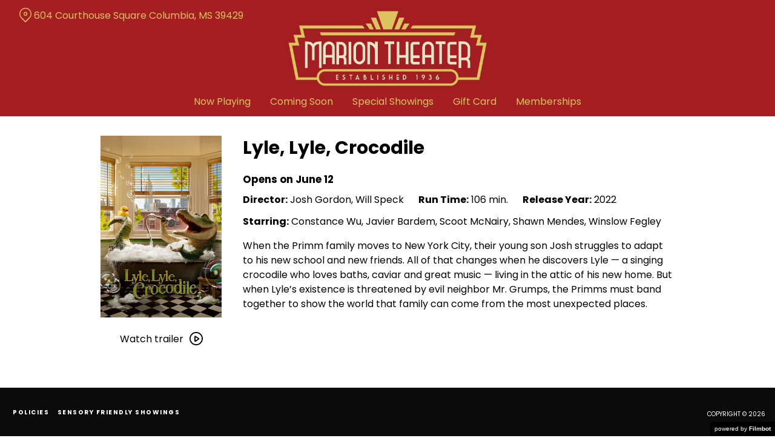

--- FILE ---
content_type: text/html; charset=UTF-8
request_url: https://mariontheater.com/movies/lyle-lyle-crocodile/
body_size: 8585
content:
<!DOCTYPE html>
<html lang="en-US">
<head>
	<meta charset="UTF-8">
	<meta http-equiv="X-UA-Compatible" content="IE=edge">
	<meta name="viewport" content="width=device-width, initial-scale=1">
	<link rel="profile" href="http://gmpg.org/xfn/11">

	
	<title>Lyle, Lyle, Crocodile &#8211; The Marion Theater</title>
<meta name='robots' content='max-image-preview:large' />
<link rel='dns-prefetch' href='//fast.wistia.com' />
<link rel='dns-prefetch' href='//fonts.googleapis.com' />
<link rel='dns-prefetch' href='//nightjarprod.s3.amazonaws.com' />
		<style type="text/css">
			#wpadminbar #wp-admin-bar-my-networks > .ab-item:first-child:before {
				content: "\f325";
				top: 3px;
			}
		</style>
		<link rel='stylesheet' id='wp-block-library-css' href='https://mariontheater.com/wp-includes/css/dist/block-library/style.min.css?ver=7a75865f' media='all' />
<style id='classic-theme-styles-inline-css'>
/*! This file is auto-generated */
.wp-block-button__link{color:#fff;background-color:#32373c;border-radius:9999px;box-shadow:none;text-decoration:none;padding:calc(.667em + 2px) calc(1.333em + 2px);font-size:1.125em}.wp-block-file__button{background:#32373c;color:#fff;text-decoration:none}
</style>
<style id='global-styles-inline-css'>
:root{--wp--preset--aspect-ratio--square: 1;--wp--preset--aspect-ratio--4-3: 4/3;--wp--preset--aspect-ratio--3-4: 3/4;--wp--preset--aspect-ratio--3-2: 3/2;--wp--preset--aspect-ratio--2-3: 2/3;--wp--preset--aspect-ratio--16-9: 16/9;--wp--preset--aspect-ratio--9-16: 9/16;--wp--preset--color--black: #000000;--wp--preset--color--cyan-bluish-gray: #abb8c3;--wp--preset--color--white: #ffffff;--wp--preset--color--pale-pink: #f78da7;--wp--preset--color--vivid-red: #cf2e2e;--wp--preset--color--luminous-vivid-orange: #ff6900;--wp--preset--color--luminous-vivid-amber: #fcb900;--wp--preset--color--light-green-cyan: #7bdcb5;--wp--preset--color--vivid-green-cyan: #00d084;--wp--preset--color--pale-cyan-blue: #8ed1fc;--wp--preset--color--vivid-cyan-blue: #0693e3;--wp--preset--color--vivid-purple: #9b51e0;--wp--preset--gradient--vivid-cyan-blue-to-vivid-purple: linear-gradient(135deg,rgba(6,147,227,1) 0%,rgb(155,81,224) 100%);--wp--preset--gradient--light-green-cyan-to-vivid-green-cyan: linear-gradient(135deg,rgb(122,220,180) 0%,rgb(0,208,130) 100%);--wp--preset--gradient--luminous-vivid-amber-to-luminous-vivid-orange: linear-gradient(135deg,rgba(252,185,0,1) 0%,rgba(255,105,0,1) 100%);--wp--preset--gradient--luminous-vivid-orange-to-vivid-red: linear-gradient(135deg,rgba(255,105,0,1) 0%,rgb(207,46,46) 100%);--wp--preset--gradient--very-light-gray-to-cyan-bluish-gray: linear-gradient(135deg,rgb(238,238,238) 0%,rgb(169,184,195) 100%);--wp--preset--gradient--cool-to-warm-spectrum: linear-gradient(135deg,rgb(74,234,220) 0%,rgb(151,120,209) 20%,rgb(207,42,186) 40%,rgb(238,44,130) 60%,rgb(251,105,98) 80%,rgb(254,248,76) 100%);--wp--preset--gradient--blush-light-purple: linear-gradient(135deg,rgb(255,206,236) 0%,rgb(152,150,240) 100%);--wp--preset--gradient--blush-bordeaux: linear-gradient(135deg,rgb(254,205,165) 0%,rgb(254,45,45) 50%,rgb(107,0,62) 100%);--wp--preset--gradient--luminous-dusk: linear-gradient(135deg,rgb(255,203,112) 0%,rgb(199,81,192) 50%,rgb(65,88,208) 100%);--wp--preset--gradient--pale-ocean: linear-gradient(135deg,rgb(255,245,203) 0%,rgb(182,227,212) 50%,rgb(51,167,181) 100%);--wp--preset--gradient--electric-grass: linear-gradient(135deg,rgb(202,248,128) 0%,rgb(113,206,126) 100%);--wp--preset--gradient--midnight: linear-gradient(135deg,rgb(2,3,129) 0%,rgb(40,116,252) 100%);--wp--preset--font-size--small: 13px;--wp--preset--font-size--medium: 20px;--wp--preset--font-size--large: 36px;--wp--preset--font-size--x-large: 42px;--wp--preset--spacing--20: 0.44rem;--wp--preset--spacing--30: 0.67rem;--wp--preset--spacing--40: 1rem;--wp--preset--spacing--50: 1.5rem;--wp--preset--spacing--60: 2.25rem;--wp--preset--spacing--70: 3.38rem;--wp--preset--spacing--80: 5.06rem;--wp--preset--shadow--natural: 6px 6px 9px rgba(0, 0, 0, 0.2);--wp--preset--shadow--deep: 12px 12px 50px rgba(0, 0, 0, 0.4);--wp--preset--shadow--sharp: 6px 6px 0px rgba(0, 0, 0, 0.2);--wp--preset--shadow--outlined: 6px 6px 0px -3px rgba(255, 255, 255, 1), 6px 6px rgba(0, 0, 0, 1);--wp--preset--shadow--crisp: 6px 6px 0px rgba(0, 0, 0, 1);}:where(.is-layout-flex){gap: 0.5em;}:where(.is-layout-grid){gap: 0.5em;}body .is-layout-flex{display: flex;}.is-layout-flex{flex-wrap: wrap;align-items: center;}.is-layout-flex > :is(*, div){margin: 0;}body .is-layout-grid{display: grid;}.is-layout-grid > :is(*, div){margin: 0;}:where(.wp-block-columns.is-layout-flex){gap: 2em;}:where(.wp-block-columns.is-layout-grid){gap: 2em;}:where(.wp-block-post-template.is-layout-flex){gap: 1.25em;}:where(.wp-block-post-template.is-layout-grid){gap: 1.25em;}.has-black-color{color: var(--wp--preset--color--black) !important;}.has-cyan-bluish-gray-color{color: var(--wp--preset--color--cyan-bluish-gray) !important;}.has-white-color{color: var(--wp--preset--color--white) !important;}.has-pale-pink-color{color: var(--wp--preset--color--pale-pink) !important;}.has-vivid-red-color{color: var(--wp--preset--color--vivid-red) !important;}.has-luminous-vivid-orange-color{color: var(--wp--preset--color--luminous-vivid-orange) !important;}.has-luminous-vivid-amber-color{color: var(--wp--preset--color--luminous-vivid-amber) !important;}.has-light-green-cyan-color{color: var(--wp--preset--color--light-green-cyan) !important;}.has-vivid-green-cyan-color{color: var(--wp--preset--color--vivid-green-cyan) !important;}.has-pale-cyan-blue-color{color: var(--wp--preset--color--pale-cyan-blue) !important;}.has-vivid-cyan-blue-color{color: var(--wp--preset--color--vivid-cyan-blue) !important;}.has-vivid-purple-color{color: var(--wp--preset--color--vivid-purple) !important;}.has-black-background-color{background-color: var(--wp--preset--color--black) !important;}.has-cyan-bluish-gray-background-color{background-color: var(--wp--preset--color--cyan-bluish-gray) !important;}.has-white-background-color{background-color: var(--wp--preset--color--white) !important;}.has-pale-pink-background-color{background-color: var(--wp--preset--color--pale-pink) !important;}.has-vivid-red-background-color{background-color: var(--wp--preset--color--vivid-red) !important;}.has-luminous-vivid-orange-background-color{background-color: var(--wp--preset--color--luminous-vivid-orange) !important;}.has-luminous-vivid-amber-background-color{background-color: var(--wp--preset--color--luminous-vivid-amber) !important;}.has-light-green-cyan-background-color{background-color: var(--wp--preset--color--light-green-cyan) !important;}.has-vivid-green-cyan-background-color{background-color: var(--wp--preset--color--vivid-green-cyan) !important;}.has-pale-cyan-blue-background-color{background-color: var(--wp--preset--color--pale-cyan-blue) !important;}.has-vivid-cyan-blue-background-color{background-color: var(--wp--preset--color--vivid-cyan-blue) !important;}.has-vivid-purple-background-color{background-color: var(--wp--preset--color--vivid-purple) !important;}.has-black-border-color{border-color: var(--wp--preset--color--black) !important;}.has-cyan-bluish-gray-border-color{border-color: var(--wp--preset--color--cyan-bluish-gray) !important;}.has-white-border-color{border-color: var(--wp--preset--color--white) !important;}.has-pale-pink-border-color{border-color: var(--wp--preset--color--pale-pink) !important;}.has-vivid-red-border-color{border-color: var(--wp--preset--color--vivid-red) !important;}.has-luminous-vivid-orange-border-color{border-color: var(--wp--preset--color--luminous-vivid-orange) !important;}.has-luminous-vivid-amber-border-color{border-color: var(--wp--preset--color--luminous-vivid-amber) !important;}.has-light-green-cyan-border-color{border-color: var(--wp--preset--color--light-green-cyan) !important;}.has-vivid-green-cyan-border-color{border-color: var(--wp--preset--color--vivid-green-cyan) !important;}.has-pale-cyan-blue-border-color{border-color: var(--wp--preset--color--pale-cyan-blue) !important;}.has-vivid-cyan-blue-border-color{border-color: var(--wp--preset--color--vivid-cyan-blue) !important;}.has-vivid-purple-border-color{border-color: var(--wp--preset--color--vivid-purple) !important;}.has-vivid-cyan-blue-to-vivid-purple-gradient-background{background: var(--wp--preset--gradient--vivid-cyan-blue-to-vivid-purple) !important;}.has-light-green-cyan-to-vivid-green-cyan-gradient-background{background: var(--wp--preset--gradient--light-green-cyan-to-vivid-green-cyan) !important;}.has-luminous-vivid-amber-to-luminous-vivid-orange-gradient-background{background: var(--wp--preset--gradient--luminous-vivid-amber-to-luminous-vivid-orange) !important;}.has-luminous-vivid-orange-to-vivid-red-gradient-background{background: var(--wp--preset--gradient--luminous-vivid-orange-to-vivid-red) !important;}.has-very-light-gray-to-cyan-bluish-gray-gradient-background{background: var(--wp--preset--gradient--very-light-gray-to-cyan-bluish-gray) !important;}.has-cool-to-warm-spectrum-gradient-background{background: var(--wp--preset--gradient--cool-to-warm-spectrum) !important;}.has-blush-light-purple-gradient-background{background: var(--wp--preset--gradient--blush-light-purple) !important;}.has-blush-bordeaux-gradient-background{background: var(--wp--preset--gradient--blush-bordeaux) !important;}.has-luminous-dusk-gradient-background{background: var(--wp--preset--gradient--luminous-dusk) !important;}.has-pale-ocean-gradient-background{background: var(--wp--preset--gradient--pale-ocean) !important;}.has-electric-grass-gradient-background{background: var(--wp--preset--gradient--electric-grass) !important;}.has-midnight-gradient-background{background: var(--wp--preset--gradient--midnight) !important;}.has-small-font-size{font-size: var(--wp--preset--font-size--small) !important;}.has-medium-font-size{font-size: var(--wp--preset--font-size--medium) !important;}.has-large-font-size{font-size: var(--wp--preset--font-size--large) !important;}.has-x-large-font-size{font-size: var(--wp--preset--font-size--x-large) !important;}
:where(.wp-block-post-template.is-layout-flex){gap: 1.25em;}:where(.wp-block-post-template.is-layout-grid){gap: 1.25em;}
:where(.wp-block-columns.is-layout-flex){gap: 2em;}:where(.wp-block-columns.is-layout-grid){gap: 2em;}
:root :where(.wp-block-pullquote){font-size: 1.5em;line-height: 1.6;}
</style>
<link rel='stylesheet' id='google-fonts-css' href='https://fonts.googleapis.com/css?family=Poppins%3A400%2C700%2Ci%7CPoppins%3A400%2C700%2Ci%7CPoppins%3A400%2C700%2Ci%7CPoppins%3A400%2C700%2Ci%7CPoppins%3A400%2C700%2Ci&#038;ver=7a75865f' media='all' />
<link rel='stylesheet' id='outdatedbrowser-css' href='https://mariontheater.com/content/vendor/static/outdatedbrowser/outdatedbrowser.min.css?ver=7a75865f' media='screen' />
<link rel='stylesheet' id='site-theme-css' href='https://nightjarprod.s3.amazonaws.com/content/uploads/sites/329/sites/329/css/site-theme-1765943833.css?ver=7a75865f' media='all' />
<script src="https://mariontheater.com/content/themes/marquee/assets/js/vendor/focus-visible.js?ver=7a75865f" id="focus-visible-js"></script>
<script src="https://mariontheater.com/wp-includes/js/jquery/jquery.min.js?ver=7a75865f" id="jquery-core-js"></script>
<script src="https://mariontheater.com/wp-includes/js/jquery/jquery-migrate.min.js?ver=7a75865f" id="jquery-migrate-js"></script>
<script src="https://mariontheater.com/content/themes/marquee/assets/js/vendor/slick.min.js?ver=7a75865f" id="slick-js"></script>
<script src="https://mariontheater.com/content/themes/marquee/assets/js/vendor/simplebar/simplebar.js?ver=7a75865f" id="simplebar-js"></script>
<script src="https://js.stripe.com/v3/?ver=7a75865f" id="hosted-checkout-script-js"></script>
<script src="https://mariontheater.com/content/ux/boxoffice/js/checkout.js?ver=7a75865f" id="checkout-js"></script>
<script crossorigin='anonymous' src="https://mariontheater.com/content/vendor/static/sentry/browser.js?ver=7a75865f" id="sentry-browser-js"></script>
<script id="sentry-browser-js-after">
Sentry.init({
					dsn: "https://6aa85eaff93bdf59ef664bbad3805a81@o25714.ingest.sentry.io/4505708046516224",
					release: "7a75865f",
					environment: "production",
					attachStacktrace: true,
					replaysSessionSampleRate: 0.1,
					replaysOnErrorSampleRate: 1.0,
					integrations: [
					    new Sentry.Replay(),
					],
					ignoreErrors: [
						"ResizeObserver loop completed with undelivered notifications.",
						"TB_WIDTH is not defined",
						"Cannot redefine property: googletag",
						/^NS_ERROR_.*$/,
						/Blocked a frame with origin "https?:\/\/mariontheater.com" from accessing a frame with origin "https?\:\/\/(www\.youtube|fast\.wistia|player\.vimeo)\.(com|net)"/,
						"null is not an object (evaluating 'elt.parentNode')",
						"Cannot read property 'log' of undefined",
						"document.getElementsByClassName.ToString",
						"wistia",
						"sourceforge.htmlunit",
						"MoatMAK",
						"vid_mate_check",
						"tubular",
						"trumeasure"
					],
					denyUrls: [
						/cdncache\-[a-z]\.akamaihd\.net/,
						/\.kaspersky-labs\.com/,
						/\.addthis\.com/,
						/\/assets\/external\/E-v1.js/,
						/fast\.wistia\.com/
					],
					includePaths: [/https?:\/\/(.*\.)?mariontheater.com/]
				});
</script>
<link rel="https://api.w.org/" href="https://mariontheater.com/wp-json/" /><link rel="alternate" title="JSON" type="application/json" href="https://mariontheater.com/wp-json/wp/v2/movie/8778" /><link rel="canonical" href="https://mariontheater.com/movies/lyle-lyle-crocodile/" />
<link rel='shortlink' href='https://mariontheater.com/?p=8778' />
<link rel="alternate" title="oEmbed (JSON)" type="application/json+oembed" href="https://mariontheater.com/wp-json/oembed/1.0/embed?url=https%3A%2F%2Fmariontheater.com%2Fmovies%2Flyle-lyle-crocodile%2F" />
<link rel="alternate" title="oEmbed (XML)" type="text/xml+oembed" href="https://mariontheater.com/wp-json/oembed/1.0/embed?url=https%3A%2F%2Fmariontheater.com%2Fmovies%2Flyle-lyle-crocodile%2F&#038;format=xml" />
		<meta name="title" content="Lyle, Lyle, Crocodile &#8211; The Marion Theater">
		<meta name="description" content="Lyle, Lyle, Crocodile &#8211; The Marion Theater">
				<!-- Google tag (gtag.js) -->
		<script async src="https://www.googletagmanager.com/gtag/js?id=G-W7KYKWTCYX"></script>
		<script>
			window.dataLayer = window.dataLayer || [];

			function gtag() {dataLayer.push( arguments );}

			gtag( 'js', new Date() );
			gtag( 'config', 'G-W7KYKWTCYX' );

						gtag( 'config', 'G-69QFYENSEQ' );
					</script>
				<meta name="twitter:card" content="summary_large_image">
		<meta name="twitter:title" content="Lyle, Lyle, Crocodile">
		<meta name="twitter:description" content="He knows every scale.">

		<meta property="og:site_name" content="The Marion Theater">

		<meta property="og:title" content="Lyle, Lyle, Crocodile">
		<meta property="og:description" content="He knows every scale.">
					<meta property="og:url" content="https://mariontheater.com/movies/lyle-lyle-crocodile/">
							<meta property="og:image" content="https://s3.amazonaws.com/nightjarprod/content/uploads/sites/329/2024/06/09200229/irIS5Tn3TXjNi1R9BpWvGAN4CZ1-683x1024.jpg">
				<link rel="image_src" href="https://s3.amazonaws.com/nightjarprod/content/uploads/sites/329/2024/06/09200229/irIS5Tn3TXjNi1R9BpWvGAN4CZ1-683x1024.jpg">
				<meta name="twitter:image" content="https://s3.amazonaws.com/nightjarprod/content/uploads/sites/329/2024/06/09200229/irIS5Tn3TXjNi1R9BpWvGAN4CZ1-683x1024.jpg">
						<meta property="og:image" content="https://s3.amazonaws.com/nightjarprod/content/uploads/sites/329/2024/05/28150932/logo-1024x424.png">
			<link rel="image_src" href="https://s3.amazonaws.com/nightjarprod/content/uploads/sites/329/2024/05/28150932/logo-1024x424.png">
					<style>:root {--content-text-color: hsla(0,0%,0%,1);--accent-color: hsla(0,50%,50%,1);--error-color: hsla(344,100%,49%,1);--body-font: Poppins;--body-font-size: 16;--top-menu-font-size: 16;--footer-font-size: 10;--h1-font: Poppins;--h2-font: Poppins;--h3-font: Poppins;--h4-font: Poppins;--sidebar-background-color: hsla(358,69%,38%,1);--sidebar-text-color: hsla(48,64%,62%,1);--sidebar-active-item-text-color: hsla(0,0%,100%,1);--dropdown-menu-background-color: hsla(356,50%,40%,1);--dropdown-menu-text-color: hsla(0,0%,100%,1);--main-menu-items-weight: normal;--showtime-button-background-color: hsla(59,100%,48%,1);--showtime-button-text-color: hsla(0,0%,6%,1);--showtime-button-border-color: hsla(0,0%,96%,1);--cta-button-background-color: hsla(59,100%,48%,1);--cta-button-text-color: hsla(0,0%,6%,1);--cta-button-border-color: hsla(0,0%,96%,1);--button-border-radius: 6;--showtime-buttons-weight: normal;--footer-background-color: hsla(0,0%,4%,1);--footer-text-color: hsla(0,0%,100%,1);}</style>		<script>
			var STRIPE_PUBLIC_KEY = 'pk_live_yB9qOTfV9lIWteo5GtnvpPuV00AeAJtv9T';
			var STRIPE_CONNECTED_ACCOUNT_ID = 'acct_1PJpldCGUVX84Qei';

			
			var BOOKING_FEE = parseFloat( '1' );

			const ticketLimitOnWebsite = parseInt('15');
		</script>
				<style id="wp-custom-css">
			body.page-id-207 .panel[data-type='blocks'][data-block-widths='contained'] .blocks {
	max-width: calc(var(--max-panel-width) * .8)
}

a.showtime, span.showtime, .showtimes-container .showtime {
	font-weight: bold !important;
}

span.extra {
	font-weight: normal !important;
}		</style>
		</head>
<body class="movie-template-default single single-movie postid-8778 wp-custom-logo single-show" data-background-type="color">

<a class="skip-to-content screen-reader-text" id="skip-to-content" href="#main" tabindex="0">Skip to Content</a>

<div id="main-nav-toggle" role="button" aria-expanded="false" aria-controls="main-nav" tabindex="-1">
	<span><svg width="512" height="512" viewBox="0 0 512 512" xmlns="http://www.w3.org/2000/svg"><path d="M32 96v64h448V96H32zm0 128v64h448v-64H32zm0 128v64h448v-64H32z"/></svg></span>
	<span><svg width="512" height="512" viewBox="0 0 512 512" xmlns="http://www.w3.org/2000/svg"><path d="M371.23 21.213L350.018 0 185.615 164.402 21.213 0 0 21.213 164.402 185.615 0 350.018 21.213 371.23 185.615 206.828 350.018 371.23 371.23 350.018 206.828 185.615z"/></svg></span>
</div>

<nav id="main-nav" aria-label="Main">
	<div class="site-branding" role="banner">
		
<div class="site-title" data-has-mobile="">
			<div id="desktop-logo">
			<a href="https://mariontheater.com/" rel="home">
				<img alt="The Marion Theater" src="https://s3.amazonaws.com/nightjarprod/content/uploads/sites/329/2024/05/28150932/logo.png">
			</a>
		</div>
	
	</div>
	</div>

	<div class="map-link">
		<a href="https://maps.google.com/?q=604%20Courthouse%20SquareColumbia,%20MS%2039429" target="_blank">
			<svg width="28" height="34" viewBox="0 0 28 34" xmlns="http://www.w3.org/2000/svg"><g transform="translate(1 1)" stroke="currentcolor" stroke-width="2" fill="none" fill-rule="evenodd"><path d="M22.152 3.814c5.12 5.12 5.12 13.312.068 18.363l-9.216 9.216-9.215-9.216c-5.052-5.051-5.052-13.243 0-18.294l.068-.069c5.051-5.051 13.175-5.12 18.295 0-.069-.068-.069-.068 0 0z"/><circle cx="13.004" cy="12.962" r="3.413"/></g></svg>
			604 Courthouse Square
Columbia, MS 39429		</a>
	</div>

	<div class="menu-main-menu-container"><ul id="menu-main-menu" class="menu"><li id="menu-item-726" class="menu-item menu-item-type-custom menu-item-object-custom menu-item-home menu-item-726"><a href="https://mariontheater.com/">Now Playing</a></li>
<li id="menu-item-717" class="menu-item menu-item-type-post_type menu-item-object-page menu-item-717"><a href="https://mariontheater.com/coming-soon/">Coming Soon</a></li>
<li id="menu-item-145476" class="menu-item menu-item-type-custom menu-item-object-custom menu-item-145476"><a href="https://mariontheater.com/film-series/classics/">Special Showings</a></li>
<li id="menu-item-735" class="menu-item menu-item-type-post_type menu-item-object-page menu-item-735"><a href="https://mariontheater.com/gift-card/">Gift Card</a></li>
<li id="menu-item-724" class="menu-item menu-item-type-custom menu-item-object-custom menu-item-724"><a href="https://mariontheater.com/memberships/">Memberships</a></li>
</ul></div>	<div class="menu-footer-container"><ul id="menu-footer-menu" class="menu"><li id="menu-item-28" class="menu-item menu-item-type-post_type menu-item-object-page menu-item-28"><a href="https://mariontheater.com/policies/">Policies</a></li>
<li id="menu-item-52878" class="menu-item menu-item-type-custom menu-item-object-custom menu-item-52878"><a href="https://mariontheater.com/film-series/sensory-friendly/">Sensory Friendly Showings</a></li>
</ul></div>
	<nav id="social-nav" aria-label="Social media profiles">
    <ul>
                        	    								    </ul>
</nav></nav>

<header class="site-header">

	<div class="map-link">
		<a href="https://maps.google.com/?q=604%20Courthouse%20SquareColumbia,%20MS%2039429" target="_blank">
			<svg width="28" height="34" viewBox="0 0 28 34" xmlns="http://www.w3.org/2000/svg"><g transform="translate(1 1)" stroke="currentcolor" stroke-width="2" fill="none" fill-rule="evenodd"><path d="M22.152 3.814c5.12 5.12 5.12 13.312.068 18.363l-9.216 9.216-9.215-9.216c-5.052-5.051-5.052-13.243 0-18.294l.068-.069c5.051-5.051 13.175-5.12 18.295 0-.069-.068-.069-.068 0 0z"/><circle cx="13.004" cy="12.962" r="3.413"/></g></svg>
			604 Courthouse Square
Columbia, MS 39429		</a>
	</div>

	<div class="site-branding" role="banner">
		
<div class="site-title" data-has-mobile="">
			<div id="desktop-logo">
			<a href="https://mariontheater.com/" rel="home">
				<img alt="The Marion Theater" src="https://s3.amazonaws.com/nightjarprod/content/uploads/sites/329/2024/05/28150932/logo.png">
			</a>
		</div>
	
	</div>
	</div>

	<nav id="social-nav" aria-label="Social media profiles">
    <ul>
                        	    								    </ul>
</nav></header>

<div id="page" class="site">

	<main id="main" class="site-main wrap " role="main">

<div id="primary" class="content-area">
	<section id="show-single" class="main-content">
					<div class="show-details">
				<div class="show-poster">
	<div class="show-poster-inner">
		<div class="show-poster-image">
			<img width="1707" height="2560" src="https://s3.amazonaws.com/nightjarprod/content/uploads/sites/329/2024/06/09200229/irIS5Tn3TXjNi1R9BpWvGAN4CZ1-scaled.jpg" class="attachment-full size-full wp-post-image" alt="Poster for Lyle, Lyle, Crocodile" decoding="async" fetchpriority="high" srcset="https://s3.amazonaws.com/nightjarprod/content/uploads/sites/329/2024/06/09200229/irIS5Tn3TXjNi1R9BpWvGAN4CZ1-scaled.jpg 1707w, https://s3.amazonaws.com/nightjarprod/content/uploads/sites/329/2024/06/09200229/irIS5Tn3TXjNi1R9BpWvGAN4CZ1-200x300.jpg 200w, https://s3.amazonaws.com/nightjarprod/content/uploads/sites/329/2024/06/09200229/irIS5Tn3TXjNi1R9BpWvGAN4CZ1-683x1024.jpg 683w, https://s3.amazonaws.com/nightjarprod/content/uploads/sites/329/2024/06/09200229/irIS5Tn3TXjNi1R9BpWvGAN4CZ1-768x1152.jpg 768w, https://s3.amazonaws.com/nightjarprod/content/uploads/sites/329/2024/06/09200229/irIS5Tn3TXjNi1R9BpWvGAN4CZ1-1024x1536.jpg 1024w, https://s3.amazonaws.com/nightjarprod/content/uploads/sites/329/2024/06/09200229/irIS5Tn3TXjNi1R9BpWvGAN4CZ1-1365x2048.jpg 1365w" sizes="(max-width: 1707px) 100vw, 1707px" />		</div>
		<div class="show-ctas center-align">
			

		<span class="screen-reader-text" id="watch-trailer-8778">Watch trailer for Lyle, Lyle, Crocodile</span>

	<a data-trailer="&lt;iframe width=&#039;800&#039; height=&#039;480&#039; class=&#039;youtube-oembed&#039; src=&#039;https://www.youtube.com/embed/s0W6O7mSlaU&#039; frameborder=&#039;0&#039; allowfullscreen=&#039;&#039;&gt;&lt;/iframe&gt;" class="icon-cta show-trailer-modal" role="button" tabindex="0" aria-describedby="watch-trailer-8778">
		Watch trailer
		<div class="icon"><svg width="24px" height="24px" viewBox="0 0 24 24" version="1.1" xmlns="http://www.w3.org/2000/svg" xmlns:xlink="http://www.w3.org/1999/xlink">
    <g id="1024-width-+-mobile" stroke="none" stroke-width="1" fill="none" fill-rule="evenodd">
        <g id="Films-&amp;-Prgramming-(Home-Page)" transform="translate(-778.000000, -896.000000)" fill="#FFFFFF" fill-rule="nonzero">
            <g id="Group-10" transform="translate(688.000000, 882.000000)">
                <g id="Group-9">
                    <g id="arrows-48px-glyph-1_circle-right-09" transform="translate(91.000000, 15.000000)">
                        <path d="M11,-1 C17.617909,-1 23,4.38225254 23,11 C23,17.6177475 17.617909,23 11,23 C4.382091,23 -1,17.6177475 -1,11 C-1,4.38225254 4.382091,-1 11,-1 Z M11,1 C5.48667394,1 1,5.4868086 1,11 C1,16.5131914 5.48667394,21 11,21 C16.5133261,21 21,16.5131914 21,11 C21,5.4868086 16.5133261,1 11,1 Z M9.8,8.34827227 L9.8,14.2809277 L14.2950475,11.3146046 L9.8,8.34827227 Z M16.0466776,12.5549166 L10.1176186,16.4675576 C9.87223888,16.6290011 9.58542867,16.7142857 9.29387755,16.7142857 C9.05082731,16.7142857 8.81051334,16.655379 8.5925028,16.5401872 C8.10557421,16.2821356 7.8,15.7769041 7.8,15.2254142 L7.8,7.4034703 C7.8,6.85198044 8.10557421,6.34674894 8.59137559,6.08929562 C9.07570434,5.8318296 9.66452216,5.85970144 10.1182751,6.16208496 L16.0448057,10.0730569 C16.4622277,10.3485175 16.7142857,10.8141481 16.7142857,11.3144423 C16.7142857,11.8140802 16.462873,12.2792775 16.0466776,12.5549166 Z" id="Shape"></path>
                    </g>
                </g>
            </g>
        </g>
    </g>
</svg></div>
	</a>

		</div>
	</div>
</div>
				<div class="showtimes-description">
					<h2 class="show-title single-show">Lyle, Lyle, Crocodile</h2>
					
<div class="single-show-showtimes">
		
<div class="single-show-showtimes">

	<div class="showtimes-container clearfix no-showtimes" style="display: flex;">

		
			<div class="date-selector empty">

				
				<div class="no-showtimes-date">
					Opens on June 12				</div>
			</div>

		
	</div>

</div>


		
	<p class="midnight-screening-note" >Midnight weekend screenings happen on Friday &amp; Saturday nights, so please be sure to arrive on Friday and/or Saturday night by 11:45pm for seating and the screening will start after midnight.</p>
</div>
					<div class="show-description">
												<p class="show-specs">
	<span><span class="show-spec-label">Director:</span> Josh Gordon, Will Speck</span>			<span><span class="show-spec-label">Run Time:</span> 106 min.</span>
				<span>
		<span class="show-spec-label">Release Year:</span>
		2022</span>
		</p>
<p class="starring"><span class="show-spec-label">Starring:</span> Constance Wu, Javier Bardem, Scoot McNairy, Shawn Mendes, Winslow Fegley</p><div class="show-content">

	<p>When the Primm family moves to New York City, their young son Josh struggles to adapt to his new school and new friends. All of that changes when he discovers Lyle — a singing crocodile who loves baths, caviar and great music — living in the attic of his new home. But when Lyle’s existence is threatened by evil neighbor Mr. Grumps, the Primms must band together to show the world that family can come from the most unexpected places.</p>
</div>
																	</div>
				</div>
			</div><!-- .show-details -->

				<div class="additional-content video-content clearfix mobile-watch-trailer">
		<div class="additional-content-header">
			<h2>Trailer</h2>
		</div>
		<div class="content-holder">
			<iframe width='800' height='480' class='youtube-oembed' src='https://www.youtube.com/embed/s0W6O7mSlaU' frameborder='0' allowfullscreen=''></iframe>		</div>
	</div>

		
	</section><!-- #show-single -->
</div><!-- #primary -->


		</main>

	</div>

	<footer id="footer-container">
		<nav id="footer-nav">
			<div class="menu-footer-menu-container"><ul id="menu-footer-menu-1" class="menu"><li class="menu-item menu-item-type-post_type menu-item-object-page menu-item-28"><a href="https://mariontheater.com/policies/">Policies</a></li>
<li class="menu-item menu-item-type-custom menu-item-object-custom menu-item-52878"><a href="https://mariontheater.com/film-series/sensory-friendly/">Sensory Friendly Showings</a></li>
</ul></div>		</nav>

		<span class="footer-copyright">Copyright &copy; 2026</span>
	</footer>

	<div class="modal dark-bg trailer-modal">
	<div class="modal-backdrop"></div>
	<div class="modal-content">
		<div class="iframe-holder">
			<div class="loader">
				<div class="loader__figure"></div>
			</div>
			<div class="iframe-holder-inner"></div>
		</div>
		<div class="close-modal" role="button" tabindex="0"></div>
	</div>
</div>

			<a id="powered-by-filmbot" href="https://filmbot.com/?utm_source=329&utm_medium=footer_link&utm_campaign=powered_by" target="_blank">powered by <span>Filmbot</span></a>
		<link rel='stylesheet' id='style-pikaday-css' href='https://mariontheater.com/content/vendor/static/pikaday/css/pikaday.css?ver=7a75865f' media='all' />
<script src="https://mariontheater.com/wp-includes/js/dist/vendor/moment.min.js?ver=7a75865f" id="moment-js"></script>
<script id="moment-js-after">
moment.updateLocale( 'en_US', {"months":["January","February","March","April","May","June","July","August","September","October","November","December"],"monthsShort":["Jan","Feb","Mar","Apr","May","Jun","Jul","Aug","Sep","Oct","Nov","Dec"],"weekdays":["Sunday","Monday","Tuesday","Wednesday","Thursday","Friday","Saturday"],"weekdaysShort":["Sun","Mon","Tue","Wed","Thu","Fri","Sat"],"week":{"dow":1},"longDateFormat":{"LT":"g:i a","LTS":null,"L":null,"LL":"F j, Y","LLL":"F j, Y g:i a","LLLL":null}} );
</script>
<script src="https://mariontheater.com/content/vendor/static/moment-timezone/moment-timezone-with-data.min.js?ver=7a75865f" id="moment-timezone-js"></script>
<script src="https://mariontheater.com/content/vendor/static/pikaday/pikaday.min.js?ver=7a75865f" id="pikaday-js"></script>
<script src="https://mariontheater.com/content/themes/marquee/assets/js/vendor-min.js?ver=7a75865f" id="vendor-js"></script>
<script src="https://fast.wistia.com/assets/external/E-v1.js?ver=7a75865f" id="wistia-js"></script>
<script src="https://mariontheater.com/content/themes/marquee/assets/js/vendor/filmbot-hall/filmbot-hall.min.js?ver=7a75865f" id="filmbot-hall-js"></script>
<script src="https://mariontheater.com/content/vendor/static/outdatedbrowser/outdatedbrowser.min.js?ver=7a75865f" id="outdatedbrowser-js"></script>
<script id="outdatedbrowser-js-after">
			function addLoadEvent(func) {
				var oldonload = window.onload;
				if (typeof window.onload != 'function') {
					window.onload = func;
				} else {
					window.onload = function() {
						if (oldonload) {
							try {
								oldonload();
							} catch (e) {};
						}
						func();
					}
				}
			}
			//call plugin function after DOM ready
			addLoadEvent(function(){
				outdatedBrowser({
					bgColor: '#f25648',
					color: '#ffffff',
					lowerThan: 'flex',
					languagePath: 'https://mariontheater.com/content/outdatedbrowser/lang/en.html'
				})
			});
		
</script>
<script id="theme-js-js-extra">
var themeSettings = {"homeUrl":"https:\/\/mariontheater.com","pageUrl":"https:\/\/mariontheater.com\/movies\/lyle-lyle-crocodile","showtimesDate":"2026-01-15","timezone":"America\/Chicago","ajaxUrl":"https:\/\/mariontheater.com\/wp-admin\/admin-ajax.php","locale":"en-US","theme_mods":{"0":false,"nav_menu_locations":{"footer-menu":55,"main-menu":56},"custom_css_post_id":218,"accent_color":"#bf4141","error_color":"#f90042","footer_background_color":"#0a0a0a","footer_text_color":"#ffffff","sidebar_background_color":"#a21e22","dropdown_menu_background_color":"#983339","dropdown_menu_text_color":"#ffffff","sidebar_text_color":"#dcc35e","sidebar_active_item_text_color":"#ffffff","sidebar_active_item_background_color":"","body_font":"Poppins","body_font_size":"16","top_menu_font_size":"16","footer_font_size":"10","h1_font":"Poppins","h2_font":"Poppins","h3_font":"Poppins","h4_font":"Poppins","custom_logo":720,"button_border_radius":"6","button_border_width":"0","showtime_button_background_color":"#f4f000","showtime_button_text_color":"#0f0f0f","showtime_button_border_color":"#f4f4f4","cta_button_background_color":"#f4f000","cta_button_text_color":"#0f0f0f","cta_button_border_color":"#f4f4f4","content_text_color":"#000000"}};
</script>
<script src="https://mariontheater.com/content/themes/marquee/assets/js/theme.js?ver=7a75865f" id="theme-js-js"></script>
<script src="https://mariontheater.com/content/themes/new-wave/assets/js/theme.js?ver=7a75865f" id="child-theme-js"></script>
</body>
</html>
